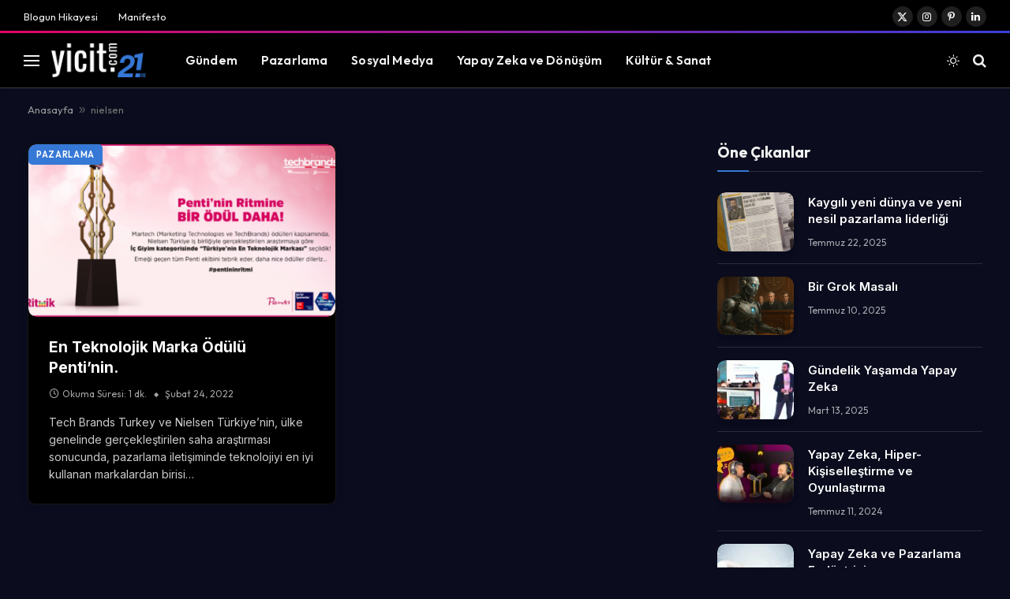

--- FILE ---
content_type: text/html; charset=UTF-8
request_url: https://yicit.com/tag/nielsen/
body_size: 15996
content:
<!DOCTYPE html>
<html lang="tr" prefix="og: https://ogp.me/ns#" class="s-dark site-s-dark">

<head>

	<meta charset="UTF-8" />
	<meta name="viewport" content="width=device-width, initial-scale=1" />
	
<!-- Rank Math&#039;a Göre Arama Motoru Optimizasyonu - https://rankmath.com/ -->
<title>nielsen arşivleri - yicit.com</title><link rel="preload" as="font" href="https://yicit.com/wp-content/themes/smart-mag/css/icons/fonts/ts-icons.woff2?v3.2" type="font/woff2" crossorigin="anonymous" />
<meta name="robots" content="index, follow, max-snippet:-1, max-video-preview:-1, max-image-preview:large"/>
<link rel="canonical" href="https://yicit.com/tag/nielsen/" />
<meta property="og:locale" content="tr_TR" />
<meta property="og:type" content="article" />
<meta property="og:title" content="nielsen arşivleri - yicit.com" />
<meta property="og:url" content="https://yicit.com/tag/nielsen/" />
<meta property="og:site_name" content="yicit.com" />
<meta name="twitter:card" content="summary_large_image" />
<meta name="twitter:title" content="nielsen arşivleri - yicit.com" />
<meta name="twitter:label1" content="Yazılar" />
<meta name="twitter:data1" content="1" />
<script type="application/ld+json" class="rank-math-schema">{"@context":"https://schema.org","@graph":[{"@type":"Person","@id":"https://yicit.com/#person","name":"Yi\u011fit Kalafato\u011flu","url":"https://yicit.com","image":{"@type":"ImageObject","@id":"https://yicit.com/#logo","url":"https://yicit.com/wp-content/uploads/2026/01/WhatsApp-Image-2026-01-16-at-10.38.49.webp","contentUrl":"https://yicit.com/wp-content/uploads/2026/01/WhatsApp-Image-2026-01-16-at-10.38.49.webp","caption":"yicit.com","inLanguage":"tr","width":"112","height":"112"}},{"@type":"WebSite","@id":"https://yicit.com/#website","url":"https://yicit.com","name":"yicit.com","alternateName":"Yi\u011fit Kalafato\u011flu","publisher":{"@id":"https://yicit.com/#person"},"inLanguage":"tr"},{"@type":"BreadcrumbList","@id":"https://yicit.com/tag/nielsen/#breadcrumb","itemListElement":[{"@type":"ListItem","position":"1","item":{"@id":"https://yicit.com","name":"Anasayfa"}},{"@type":"ListItem","position":"2","item":{"@id":"https://yicit.com/tag/nielsen/","name":"nielsen"}}]},{"@type":"CollectionPage","@id":"https://yicit.com/tag/nielsen/#webpage","url":"https://yicit.com/tag/nielsen/","name":"nielsen ar\u015fivleri - yicit.com","isPartOf":{"@id":"https://yicit.com/#website"},"inLanguage":"tr","breadcrumb":{"@id":"https://yicit.com/tag/nielsen/#breadcrumb"}}]}</script>
<!-- /Rank Math WordPress SEO eklentisi -->

<link rel='dns-prefetch' href='//fonts.googleapis.com' />
<link rel='dns-prefetch' href='//www.googletagmanager.com' />
<link rel="alternate" type="application/rss+xml" title="yicit.com &raquo; akışı" href="https://yicit.com/feed/" />
<link rel="alternate" type="application/rss+xml" title="yicit.com &raquo; yorum akışı" href="https://yicit.com/comments/feed/" />
<link rel="alternate" type="application/rss+xml" title="yicit.com &raquo; nielsen etiket akışı" href="https://yicit.com/tag/nielsen/feed/" />
<style id='wp-img-auto-sizes-contain-inline-css' type='text/css'>
img:is([sizes=auto i],[sizes^="auto," i]){contain-intrinsic-size:3000px 1500px}
/*# sourceURL=wp-img-auto-sizes-contain-inline-css */
</style>
<link rel='stylesheet' id='litespeed-cache-dummy-css' href='https://yicit.com/wp-content/plugins/litespeed-cache/assets/css/litespeed-dummy.css?ver=6.9' type='text/css' media='all' />
<style id='wp-emoji-styles-inline-css' type='text/css'>

	img.wp-smiley, img.emoji {
		display: inline !important;
		border: none !important;
		box-shadow: none !important;
		height: 1em !important;
		width: 1em !important;
		margin: 0 0.07em !important;
		vertical-align: -0.1em !important;
		background: none !important;
		padding: 0 !important;
	}
/*# sourceURL=wp-emoji-styles-inline-css */
</style>
<link rel='stylesheet' id='wp-block-library-css' href='https://yicit.com/wp-includes/css/dist/block-library/style.min.css?ver=6.9' type='text/css' media='all' />
<style id='global-styles-inline-css' type='text/css'>
:root{--wp--preset--aspect-ratio--square: 1;--wp--preset--aspect-ratio--4-3: 4/3;--wp--preset--aspect-ratio--3-4: 3/4;--wp--preset--aspect-ratio--3-2: 3/2;--wp--preset--aspect-ratio--2-3: 2/3;--wp--preset--aspect-ratio--16-9: 16/9;--wp--preset--aspect-ratio--9-16: 9/16;--wp--preset--color--black: #000000;--wp--preset--color--cyan-bluish-gray: #abb8c3;--wp--preset--color--white: #ffffff;--wp--preset--color--pale-pink: #f78da7;--wp--preset--color--vivid-red: #cf2e2e;--wp--preset--color--luminous-vivid-orange: #ff6900;--wp--preset--color--luminous-vivid-amber: #fcb900;--wp--preset--color--light-green-cyan: #7bdcb5;--wp--preset--color--vivid-green-cyan: #00d084;--wp--preset--color--pale-cyan-blue: #8ed1fc;--wp--preset--color--vivid-cyan-blue: #0693e3;--wp--preset--color--vivid-purple: #9b51e0;--wp--preset--gradient--vivid-cyan-blue-to-vivid-purple: linear-gradient(135deg,rgb(6,147,227) 0%,rgb(155,81,224) 100%);--wp--preset--gradient--light-green-cyan-to-vivid-green-cyan: linear-gradient(135deg,rgb(122,220,180) 0%,rgb(0,208,130) 100%);--wp--preset--gradient--luminous-vivid-amber-to-luminous-vivid-orange: linear-gradient(135deg,rgb(252,185,0) 0%,rgb(255,105,0) 100%);--wp--preset--gradient--luminous-vivid-orange-to-vivid-red: linear-gradient(135deg,rgb(255,105,0) 0%,rgb(207,46,46) 100%);--wp--preset--gradient--very-light-gray-to-cyan-bluish-gray: linear-gradient(135deg,rgb(238,238,238) 0%,rgb(169,184,195) 100%);--wp--preset--gradient--cool-to-warm-spectrum: linear-gradient(135deg,rgb(74,234,220) 0%,rgb(151,120,209) 20%,rgb(207,42,186) 40%,rgb(238,44,130) 60%,rgb(251,105,98) 80%,rgb(254,248,76) 100%);--wp--preset--gradient--blush-light-purple: linear-gradient(135deg,rgb(255,206,236) 0%,rgb(152,150,240) 100%);--wp--preset--gradient--blush-bordeaux: linear-gradient(135deg,rgb(254,205,165) 0%,rgb(254,45,45) 50%,rgb(107,0,62) 100%);--wp--preset--gradient--luminous-dusk: linear-gradient(135deg,rgb(255,203,112) 0%,rgb(199,81,192) 50%,rgb(65,88,208) 100%);--wp--preset--gradient--pale-ocean: linear-gradient(135deg,rgb(255,245,203) 0%,rgb(182,227,212) 50%,rgb(51,167,181) 100%);--wp--preset--gradient--electric-grass: linear-gradient(135deg,rgb(202,248,128) 0%,rgb(113,206,126) 100%);--wp--preset--gradient--midnight: linear-gradient(135deg,rgb(2,3,129) 0%,rgb(40,116,252) 100%);--wp--preset--font-size--small: 13px;--wp--preset--font-size--medium: 20px;--wp--preset--font-size--large: 36px;--wp--preset--font-size--x-large: 42px;--wp--preset--spacing--20: 0.44rem;--wp--preset--spacing--30: 0.67rem;--wp--preset--spacing--40: 1rem;--wp--preset--spacing--50: 1.5rem;--wp--preset--spacing--60: 2.25rem;--wp--preset--spacing--70: 3.38rem;--wp--preset--spacing--80: 5.06rem;--wp--preset--shadow--natural: 6px 6px 9px rgba(0, 0, 0, 0.2);--wp--preset--shadow--deep: 12px 12px 50px rgba(0, 0, 0, 0.4);--wp--preset--shadow--sharp: 6px 6px 0px rgba(0, 0, 0, 0.2);--wp--preset--shadow--outlined: 6px 6px 0px -3px rgb(255, 255, 255), 6px 6px rgb(0, 0, 0);--wp--preset--shadow--crisp: 6px 6px 0px rgb(0, 0, 0);}:where(.is-layout-flex){gap: 0.5em;}:where(.is-layout-grid){gap: 0.5em;}body .is-layout-flex{display: flex;}.is-layout-flex{flex-wrap: wrap;align-items: center;}.is-layout-flex > :is(*, div){margin: 0;}body .is-layout-grid{display: grid;}.is-layout-grid > :is(*, div){margin: 0;}:where(.wp-block-columns.is-layout-flex){gap: 2em;}:where(.wp-block-columns.is-layout-grid){gap: 2em;}:where(.wp-block-post-template.is-layout-flex){gap: 1.25em;}:where(.wp-block-post-template.is-layout-grid){gap: 1.25em;}.has-black-color{color: var(--wp--preset--color--black) !important;}.has-cyan-bluish-gray-color{color: var(--wp--preset--color--cyan-bluish-gray) !important;}.has-white-color{color: var(--wp--preset--color--white) !important;}.has-pale-pink-color{color: var(--wp--preset--color--pale-pink) !important;}.has-vivid-red-color{color: var(--wp--preset--color--vivid-red) !important;}.has-luminous-vivid-orange-color{color: var(--wp--preset--color--luminous-vivid-orange) !important;}.has-luminous-vivid-amber-color{color: var(--wp--preset--color--luminous-vivid-amber) !important;}.has-light-green-cyan-color{color: var(--wp--preset--color--light-green-cyan) !important;}.has-vivid-green-cyan-color{color: var(--wp--preset--color--vivid-green-cyan) !important;}.has-pale-cyan-blue-color{color: var(--wp--preset--color--pale-cyan-blue) !important;}.has-vivid-cyan-blue-color{color: var(--wp--preset--color--vivid-cyan-blue) !important;}.has-vivid-purple-color{color: var(--wp--preset--color--vivid-purple) !important;}.has-black-background-color{background-color: var(--wp--preset--color--black) !important;}.has-cyan-bluish-gray-background-color{background-color: var(--wp--preset--color--cyan-bluish-gray) !important;}.has-white-background-color{background-color: var(--wp--preset--color--white) !important;}.has-pale-pink-background-color{background-color: var(--wp--preset--color--pale-pink) !important;}.has-vivid-red-background-color{background-color: var(--wp--preset--color--vivid-red) !important;}.has-luminous-vivid-orange-background-color{background-color: var(--wp--preset--color--luminous-vivid-orange) !important;}.has-luminous-vivid-amber-background-color{background-color: var(--wp--preset--color--luminous-vivid-amber) !important;}.has-light-green-cyan-background-color{background-color: var(--wp--preset--color--light-green-cyan) !important;}.has-vivid-green-cyan-background-color{background-color: var(--wp--preset--color--vivid-green-cyan) !important;}.has-pale-cyan-blue-background-color{background-color: var(--wp--preset--color--pale-cyan-blue) !important;}.has-vivid-cyan-blue-background-color{background-color: var(--wp--preset--color--vivid-cyan-blue) !important;}.has-vivid-purple-background-color{background-color: var(--wp--preset--color--vivid-purple) !important;}.has-black-border-color{border-color: var(--wp--preset--color--black) !important;}.has-cyan-bluish-gray-border-color{border-color: var(--wp--preset--color--cyan-bluish-gray) !important;}.has-white-border-color{border-color: var(--wp--preset--color--white) !important;}.has-pale-pink-border-color{border-color: var(--wp--preset--color--pale-pink) !important;}.has-vivid-red-border-color{border-color: var(--wp--preset--color--vivid-red) !important;}.has-luminous-vivid-orange-border-color{border-color: var(--wp--preset--color--luminous-vivid-orange) !important;}.has-luminous-vivid-amber-border-color{border-color: var(--wp--preset--color--luminous-vivid-amber) !important;}.has-light-green-cyan-border-color{border-color: var(--wp--preset--color--light-green-cyan) !important;}.has-vivid-green-cyan-border-color{border-color: var(--wp--preset--color--vivid-green-cyan) !important;}.has-pale-cyan-blue-border-color{border-color: var(--wp--preset--color--pale-cyan-blue) !important;}.has-vivid-cyan-blue-border-color{border-color: var(--wp--preset--color--vivid-cyan-blue) !important;}.has-vivid-purple-border-color{border-color: var(--wp--preset--color--vivid-purple) !important;}.has-vivid-cyan-blue-to-vivid-purple-gradient-background{background: var(--wp--preset--gradient--vivid-cyan-blue-to-vivid-purple) !important;}.has-light-green-cyan-to-vivid-green-cyan-gradient-background{background: var(--wp--preset--gradient--light-green-cyan-to-vivid-green-cyan) !important;}.has-luminous-vivid-amber-to-luminous-vivid-orange-gradient-background{background: var(--wp--preset--gradient--luminous-vivid-amber-to-luminous-vivid-orange) !important;}.has-luminous-vivid-orange-to-vivid-red-gradient-background{background: var(--wp--preset--gradient--luminous-vivid-orange-to-vivid-red) !important;}.has-very-light-gray-to-cyan-bluish-gray-gradient-background{background: var(--wp--preset--gradient--very-light-gray-to-cyan-bluish-gray) !important;}.has-cool-to-warm-spectrum-gradient-background{background: var(--wp--preset--gradient--cool-to-warm-spectrum) !important;}.has-blush-light-purple-gradient-background{background: var(--wp--preset--gradient--blush-light-purple) !important;}.has-blush-bordeaux-gradient-background{background: var(--wp--preset--gradient--blush-bordeaux) !important;}.has-luminous-dusk-gradient-background{background: var(--wp--preset--gradient--luminous-dusk) !important;}.has-pale-ocean-gradient-background{background: var(--wp--preset--gradient--pale-ocean) !important;}.has-electric-grass-gradient-background{background: var(--wp--preset--gradient--electric-grass) !important;}.has-midnight-gradient-background{background: var(--wp--preset--gradient--midnight) !important;}.has-small-font-size{font-size: var(--wp--preset--font-size--small) !important;}.has-medium-font-size{font-size: var(--wp--preset--font-size--medium) !important;}.has-large-font-size{font-size: var(--wp--preset--font-size--large) !important;}.has-x-large-font-size{font-size: var(--wp--preset--font-size--x-large) !important;}
/*# sourceURL=global-styles-inline-css */
</style>

<style id='classic-theme-styles-inline-css' type='text/css'>
/*! This file is auto-generated */
.wp-block-button__link{color:#fff;background-color:#32373c;border-radius:9999px;box-shadow:none;text-decoration:none;padding:calc(.667em + 2px) calc(1.333em + 2px);font-size:1.125em}.wp-block-file__button{background:#32373c;color:#fff;text-decoration:none}
/*# sourceURL=/wp-includes/css/classic-themes.min.css */
</style>
<link rel='stylesheet' id='smartmag-core-css' href='https://yicit.com/wp-content/themes/smart-mag/style.css?ver=10.2.1' type='text/css' media='all' />
<style id='smartmag-core-inline-css' type='text/css'>
:root { --c-main: #3578d6;
--c-main-rgb: 53,120,214;
--text-font: "Inter", system-ui, -apple-system, "Segoe UI", Arial, sans-serif;
--body-font: "Inter", system-ui, -apple-system, "Segoe UI", Arial, sans-serif;
--ui-font: "Outfit", system-ui, -apple-system, "Segoe UI", Arial, sans-serif;
--title-font: "Outfit", system-ui, -apple-system, "Segoe UI", Arial, sans-serif;
--h-font: "Outfit", system-ui, -apple-system, "Segoe UI", Arial, sans-serif;
--title-font: var(--ui-font);
--h-font: var(--ui-font);
--text-h-font: var(--h-font);
--title-font: "Inter", system-ui, -apple-system, "Segoe UI", Arial, sans-serif;
--title-size-xs: 15px;
--title-size-m: 19px;
--main-width: 1240px;
--p-title-space: 11px;
--c-excerpts: #474747;
--excerpt-size: 14px; }
.s-dark, .site-s-dark { --c-main: #3578d6; --c-main-rgb: 53,120,214; }
.s-dark body { background-color: #0b0d1e; }
.post-title { --c-headings: #0a0101; }
.s-dark .post-title { --c-headings: #ffffff; }
.post-title:not(._) { line-height: 1.4; }
:root { --wrap-padding: 35px; }
:root { --sidebar-width: 336px; }
.ts-row, .has-el-gap { --sidebar-c-width: calc(var(--sidebar-width) + var(--grid-gutter-h) + var(--sidebar-c-pad)); }
.smart-head-main { --c-shadow: rgba(0,0,0,0.02); }
.smart-head-main .smart-head-top { --head-h: 42px; border-image: linear-gradient(90deg, #e40666 0%, #3c3fde 100%); border-image-slice: 1; border-image-width: 3px 0 0 0; border-width: 3px 0; border-image-width: 0 0 3px 0; }
.smart-head-main .smart-head-mid { --head-h: 70px; border-bottom-width: 1px; border-bottom-color: #efefef; }
.s-dark .smart-head-main .smart-head-mid,
.smart-head-main .s-dark.smart-head-mid { border-bottom-color: #3f3f3f; }
.navigation-main .menu > li > a { font-size: 15.4px; letter-spacing: 0.01em; }
.navigation-main { --nav-items-space: 15px; }
.s-light .navigation { --c-nav-blip: var(--c-main); }
.smart-head-mobile .smart-head-mid { border-image: linear-gradient(90deg, #e40666 0%, #3c3fde 100%); border-image-slice: 1; border-image-width: 3px 0 0 0; border-width: 3px 0; }
.navigation-small { margin-left: calc(-1 * var(--nav-items-space)); }
.s-dark .navigation-small { --c-nav-hov: rgba(255,255,255,0.76); }
.s-dark .smart-head-main .spc-social,
.smart-head-main .s-dark .spc-social { --c-spc-social: #ffffff; --c-spc-social-hov: rgba(255,255,255,0.92); }
.smart-head-main .spc-social { --spc-social-fs: 13px; --spc-social-size: 26px; --spc-social-space: 5px; }
.s-dark .smart-head-main .search-icon:hover,
.smart-head-main .s-dark .search-icon:hover { color: #bcbcbc; }
.smart-head-main { --search-icon-size: 18px; }
.s-dark .smart-head-main .offcanvas-toggle:hover,
.smart-head-main .s-dark .offcanvas-toggle:hover { --c-hamburger: #bcbcbc; }
.smart-head .ts-button1 { font-size: 12px; border-radius: 6px; height: 34px; line-height: 34px; padding-left: 14px; padding-right: 14px; }
.post-meta .text-in, .post-meta .post-cat > a { font-size: 11px; }
.post-meta .post-cat > a { font-weight: 600; }
.post-meta { --p-meta-sep: "\25c6"; --p-meta-sep-pad: 7px; }
.post-meta .meta-item:before { transform: scale(.65); }
.l-post { --media-radius: 10px; }
.cat-labels .category { font-weight: 600; letter-spacing: 0.06em; border-radius: 5px; padding-top: 2px; padding-bottom: 2px; padding-left: 10px; padding-right: 10px; }
.block-head-c .heading { font-size: 19px; text-transform: initial; }
.block-head-e3 .heading { font-size: 22px; }
.load-button { padding-top: 13px; padding-bottom: 13px; padding-left: 13px; padding-right: 13px; border-radius: 20px; }
.loop-grid-base .media { margin-bottom: 20px; }
.loop-grid .l-post { border-radius: 10px; overflow: hidden; }
.has-nums .l-post { --num-font: "Outfit", system-ui, -apple-system, "Segoe UI", Arial, sans-serif; }
.has-nums-a .l-post .post-title:before,
.has-nums-b .l-post .content:before { font-weight: 500; }
.has-nums-c .l-post .post-title:before,
.has-nums-c .l-post .content:before { font-size: 18px; }
.loop-list-card .l-post { border-radius: 10px; overflow: hidden; }
.loop-small .ratio-is-custom { padding-bottom: calc(100% / 1.3); }
.loop-small .media { width: 30%; max-width: 50%; }
.loop-small .media:not(i) { max-width: 97px; }
.single-featured .featured, .the-post-header .featured { border-radius: 10px; --media-radius: 10px; overflow: hidden; }
.post-meta-single .meta-item, .post-meta-single .text-in { font-size: 13px; }
.the-post-header .post-meta .post-title { font-family: var(--body-font); font-weight: 800; line-height: 1.3; letter-spacing: -0.01em; }
.entry-content { letter-spacing: -0.005em; }
.site-s-light .entry-content { color: #0a0a0a; }
:where(.entry-content) a { text-decoration: underline; text-underline-offset: 4px; text-decoration-thickness: 2px; }
.review-box .overall { border-radius: 8px; }
.review-box .rating-bar, .review-box .bar { height: 18px; border-radius: 8px; }
.review-box .label { font-size: 15px; }
.s-head-large .sub-title { font-size: 19px; }
.s-post-large .post-content-wrap { display: grid; grid-template-columns: minmax(0, 1fr); }
.s-post-large .entry-content { max-width: min(100%, calc(750px + var(--p-spacious-pad)*2)); justify-self: center; }
.category .feat-grid { --grid-gap: 10px; }
.spc-newsletter { --box-roundness: 10px; }
@media (min-width: 1200px) { .breadcrumbs { font-size: 13px; }
.nav-hov-b .menu > li > a:before { width: calc(100% - (var(--nav-items-space, 15px)*2)); left: var(--nav-items-space); }
.post-content h2 { font-size: 27px; }
.post-content h3 { font-size: 23px; } }
@media (min-width: 941px) and (max-width: 1200px) { :root { --sidebar-width: 300px; }
.ts-row, .has-el-gap { --sidebar-c-width: calc(var(--sidebar-width) + var(--grid-gutter-h) + var(--sidebar-c-pad)); }
.navigation-main .menu > li > a { font-size: calc(10px + (15.4px - 10px) * .7); } }
@media (min-width: 768px) and (max-width: 940px) { .ts-contain, .main { padding-left: 35px; padding-right: 35px; }
.layout-boxed-inner { --wrap-padding: 35px; }
:root { --wrap-padding: 35px; } }
@media (max-width: 767px) { .ts-contain, .main { padding-left: 25px; padding-right: 25px; }
.layout-boxed-inner { --wrap-padding: 25px; }
:root { --wrap-padding: 25px; }
.block-head-e3 .heading { font-size: 18px; } }
@media (min-width: 940px) and (max-width: 1300px) { :root { --wrap-padding: min(35px, 5vw); } }


/*# sourceURL=smartmag-core-inline-css */
</style>
<link rel='stylesheet' id='smartmag-magnific-popup-css' href='https://yicit.com/wp-content/themes/smart-mag/css/lightbox.css?ver=10.2.1' type='text/css' media='all' />
<link rel='stylesheet' id='smartmag-icons-css' href='https://yicit.com/wp-content/themes/smart-mag/css/icons/icons.css?ver=10.2.1' type='text/css' media='all' />
<link rel='stylesheet' id='smartmag-gfonts-custom-css' href='https://fonts.googleapis.com/css?family=Inter%3A400%2C500%2C600%2C700%2C800%7COutfit%3A400%2C500%2C600%2C700&#038;display=swap' type='text/css' media='all' />
<script type="text/javascript" id="smartmag-lazy-inline-js-after">
/* <![CDATA[ */
/**
 * @copyright ThemeSphere
 * @preserve
 */
var BunyadLazy={};BunyadLazy.load=function(){function a(e,n){var t={};e.dataset.bgset&&e.dataset.sizes?(t.sizes=e.dataset.sizes,t.srcset=e.dataset.bgset):t.src=e.dataset.bgsrc,function(t){var a=t.dataset.ratio;if(0<a){const e=t.parentElement;if(e.classList.contains("media-ratio")){const n=e.style;n.getPropertyValue("--a-ratio")||(n.paddingBottom=100/a+"%")}}}(e);var a,o=document.createElement("img");for(a in o.onload=function(){var t="url('"+(o.currentSrc||o.src)+"')",a=e.style;a.backgroundImage!==t&&requestAnimationFrame(()=>{a.backgroundImage=t,n&&n()}),o.onload=null,o.onerror=null,o=null},o.onerror=o.onload,t)o.setAttribute(a,t[a]);o&&o.complete&&0<o.naturalWidth&&o.onload&&o.onload()}function e(t){t.dataset.loaded||a(t,()=>{document.dispatchEvent(new Event("lazyloaded")),t.dataset.loaded=1})}function n(t){"complete"===document.readyState?t():window.addEventListener("load",t)}return{initEarly:function(){var t,a=()=>{document.querySelectorAll(".img.bg-cover:not(.lazyload)").forEach(e)};"complete"!==document.readyState?(t=setInterval(a,150),n(()=>{a(),clearInterval(t)})):a()},callOnLoad:n,initBgImages:function(t){t&&n(()=>{document.querySelectorAll(".img.bg-cover").forEach(e)})},bgLoad:a}}(),BunyadLazy.load.initEarly();
//# sourceURL=smartmag-lazy-inline-js-after
/* ]]> */
</script>
<script type="text/javascript" src="https://yicit.com/wp-content/plugins/sphere-post-views/assets/js/post-views.js?ver=1.0.1" id="sphere-post-views-js"></script>
<script type="text/javascript" id="sphere-post-views-js-after">
/* <![CDATA[ */
var Sphere_PostViews = {"ajaxUrl":"https:\/\/yicit.com\/wp-admin\/admin-ajax.php?sphere_post_views=1","sampling":0,"samplingRate":10,"repeatCountDelay":0,"postID":false,"token":"fc2aae17ee"}
//# sourceURL=sphere-post-views-js-after
/* ]]> */
</script>
<script type="text/javascript" src="https://yicit.com/wp-includes/js/jquery/jquery.min.js?ver=3.7.1" id="jquery-core-js"></script>
<script type="text/javascript" src="https://yicit.com/wp-includes/js/jquery/jquery-migrate.min.js?ver=3.4.1" id="jquery-migrate-js"></script>
<link rel="https://api.w.org/" href="https://yicit.com/wp-json/" /><link rel="alternate" title="JSON" type="application/json" href="https://yicit.com/wp-json/wp/v2/tags/196" /><link rel="EditURI" type="application/rsd+xml" title="RSD" href="https://yicit.com/xmlrpc.php?rsd" />
<meta name="generator" content="WordPress 6.9" />
<meta name="generator" content="Site Kit by Google 1.158.0" />		<script type="text/javascript">
				(function(c,l,a,r,i,t,y){
					c[a]=c[a]||function(){(c[a].q=c[a].q||[]).push(arguments)};t=l.createElement(r);t.async=1;
					t.src="https://www.clarity.ms/tag/"+i+"?ref=wordpress";y=l.getElementsByTagName(r)[0];y.parentNode.insertBefore(t,y);
				})(window, document, "clarity", "script", "v3xrd7610n");
		</script>
		<script async src="https://www.googletagmanager.com/gtag/js?id=G-3B61TP0YC8"></script>
<script>
  window.dataLayer = window.dataLayer || [];
  function gtag(){dataLayer.push(arguments);}
  gtag('js', new Date());

  // LİNKLERE PARAMETRE EKLENMESİNİ ENGELLEYEN SATIR BURASIDIR
  gtag('config', 'G-3B61TP0YC8', { 'linker': false });

</script>
		<script>
		var BunyadSchemeKey = 'bunyad-scheme';
		(() => {
			const d = document.documentElement;
			const c = d.classList;
			var scheme = localStorage.getItem(BunyadSchemeKey);
			
			if (scheme) {
				d.dataset.origClass = c;
				scheme === 'dark' ? c.remove('s-light', 'site-s-light') : c.remove('s-dark', 'site-s-dark');
				c.add('site-s-' + scheme, 's-' + scheme);
			}
		})();
		</script>
		<meta name="generator" content="Elementor 3.30.3; features: e_font_icon_svg, additional_custom_breakpoints, e_element_cache; settings: css_print_method-external, google_font-enabled, font_display-swap">
			<style>
				.e-con.e-parent:nth-of-type(n+4):not(.e-lazyloaded):not(.e-no-lazyload),
				.e-con.e-parent:nth-of-type(n+4):not(.e-lazyloaded):not(.e-no-lazyload) * {
					background-image: none !important;
				}
				@media screen and (max-height: 1024px) {
					.e-con.e-parent:nth-of-type(n+3):not(.e-lazyloaded):not(.e-no-lazyload),
					.e-con.e-parent:nth-of-type(n+3):not(.e-lazyloaded):not(.e-no-lazyload) * {
						background-image: none !important;
					}
				}
				@media screen and (max-height: 640px) {
					.e-con.e-parent:nth-of-type(n+2):not(.e-lazyloaded):not(.e-no-lazyload),
					.e-con.e-parent:nth-of-type(n+2):not(.e-lazyloaded):not(.e-no-lazyload) * {
						background-image: none !important;
					}
				}
			</style>
			<link rel="icon" href="https://yicit.com/wp-content/uploads/2025/07/cropped-yicit.com-icon-32x32.png" sizes="32x32" />
<link rel="icon" href="https://yicit.com/wp-content/uploads/2025/07/cropped-yicit.com-icon-192x192.png" sizes="192x192" />
<link rel="apple-touch-icon" href="https://yicit.com/wp-content/uploads/2025/07/cropped-yicit.com-icon-180x180.png" />
<meta name="msapplication-TileImage" content="https://yicit.com/wp-content/uploads/2025/07/cropped-yicit.com-icon-270x270.png" />
		<style type="text/css" id="wp-custom-css">
			.footer-bold.s-dark {
	border-top: 5px solid;
	border-image: linear-gradient(135deg,var(--c-main),#000);
	border-image-slice: 1;
}

.smart-head .logo-image {
	width: 120px;
	height: auto;
}

.smart-head .ts-button1 {
	display: none;
}		</style>
		

</head>

<body class="archive tag tag-nielsen tag-196 wp-theme-smart-mag right-sidebar has-lb has-lb-sm ts-img-hov-fade layout-normal elementor-default elementor-kit-5">



<div class="main-wrap">

	
<div class="off-canvas-backdrop"></div>
<div class="mobile-menu-container off-canvas s-dark hide-menu-lg" id="off-canvas">

	<div class="off-canvas-head">
		<a href="#" class="close">
			<span class="visuallyhidden">Close Menu</span>
			<i class="tsi tsi-times"></i>
		</a>

		<div class="ts-logo">
			<img fetchpriority="high" class="logo-mobile logo-image logo-image-dark" src="https://yicit.com/wp-content/uploads/2025/07/yicit.com-w.png" width="1024" height="360" alt="yicit.com"/><img class="logo-mobile logo-image" src="https://yicit.com/wp-content/uploads/2025/07/yicit.com-d.png" width="1024" height="360" alt="yicit.com"/>		</div>
	</div>

	<div class="off-canvas-content">

		
			<ul id="menu-mobile-menu" class="mobile-menu"><li id="menu-item-11678" class="menu-item menu-item-type-post_type menu-item-object-page menu-item-home menu-item-11678"><a href="https://yicit.com/">Anasayfa</a></li>
<li id="menu-item-11671" class="menu-item menu-item-type-taxonomy menu-item-object-category menu-item-11671"><a href="https://yicit.com/category/gundem/">Gündem</a></li>
<li id="menu-item-11672" class="menu-item menu-item-type-taxonomy menu-item-object-category menu-item-11672"><a href="https://yicit.com/category/pazarlama/">Pazarlama</a></li>
<li id="menu-item-11673" class="menu-item menu-item-type-taxonomy menu-item-object-category menu-item-11673"><a href="https://yicit.com/category/sosyal-aglar/">Sosyal Medya</a></li>
<li id="menu-item-11674" class="menu-item menu-item-type-taxonomy menu-item-object-category menu-item-11674"><a href="https://yicit.com/category/yapay-zeka-ve-donusum/">Yapay Zeka ve Dönüşüm</a></li>
<li id="menu-item-11675" class="menu-item menu-item-type-taxonomy menu-item-object-category menu-item-11675"><a href="https://yicit.com/category/kultur-sanat/">Kültür &amp; Sanat</a></li>
<li id="menu-item-11676" class="menu-item menu-item-type-post_type menu-item-object-page menu-item-11676"><a href="https://yicit.com/manifesto/">Manifesto</a></li>
<li id="menu-item-11677" class="menu-item menu-item-type-post_type menu-item-object-page menu-item-11677"><a href="https://yicit.com/blogun-hikayesi/">Blogun Hikayesi</a></li>
</ul>
		
					<div class="off-canvas-widgets">
				
		<div id="smartmag-block-newsletter-2" class="widget ts-block-widget smartmag-widget-newsletter">		
		<div class="block">
			<div class="block-newsletter ">
	<div class="spc-newsletter spc-newsletter-b spc-newsletter-center spc-newsletter-sm">

		<div class="bg-wrap"></div>

		
		<div class="inner">

			
			
			<h3 class="heading">
				Abone Ol			</h3>

							<div class="base-text message">
					<p>Son Yaratıcı Haberleri Alın </p>
</div>
			
							<form method="post" action="https://yicit.us6.list-manage.com/subscribe?u=fb941411d41ab64e50909d789&#038;id=a6c98a51e4" class="form fields-style fields-full" target="_blank">
					<div class="main-fields">
						<p class="field-email">
							<input type="email" name="EMAIL" placeholder="Email adresiniz..." required />
						</p>
						
						<p class="field-submit">
							<input type="submit" value="Abone Ol" />
						</p>
					</div>

											<p class="disclaimer">
							<label>
																	<input type="checkbox" name="privacy" required />
								
								Kaydolduğunuzda, şartlarımızı ve Gizlilik Politikası sözleşmemizi kabul etmiş olursunuz.							</label>
						</p>
									</form>
			
			
		</div>
	</div>
</div>		</div>

		</div>
		<div id="smartmag-block-posts-small-3" class="widget ts-block-widget smartmag-widget-posts-small">		
		<div class="block">
					<section class="block-wrap block-posts-small block-sc mb-none has-media-shadows" data-id="1">

			<div class="widget-title block-head block-head-ac block-head-b"><h5 class="heading">Neler Popüler?</h5></div>	
			<div class="block-content">
				
	<div class="loop loop-small loop-small-a loop-sep loop-small-sep grid grid-1 md:grid-1 sm:grid-1 xs:grid-1">

					
<article class="l-post small-post small-a-post m-pos-left">

	
			<div class="media">

		
			<a href="https://yicit.com/2025/11/27/orta-dunya-kariyerim/" class="image-link media-ratio ratio-is-custom" title="Orta Dünya Kariyerim"><span data-bgsrc="https://yicit.com/wp-content/uploads/2025/11/Gemini_Professional_Yigit_Kalafatoglu-300x164.webp" class="img bg-cover wp-post-image attachment-medium size-medium lazyload" data-bgset="https://yicit.com/wp-content/uploads/2025/11/Gemini_Professional_Yigit_Kalafatoglu-300x164.webp 300w, https://yicit.com/wp-content/uploads/2025/11/Gemini_Professional_Yigit_Kalafatoglu-1024x559.webp 1024w, https://yicit.com/wp-content/uploads/2025/11/Gemini_Professional_Yigit_Kalafatoglu-768x419.webp 768w, https://yicit.com/wp-content/uploads/2025/11/Gemini_Professional_Yigit_Kalafatoglu-1536x838.webp 1536w, https://yicit.com/wp-content/uploads/2025/11/Gemini_Professional_Yigit_Kalafatoglu-2048x1117.webp 2048w, https://yicit.com/wp-content/uploads/2025/11/Gemini_Professional_Yigit_Kalafatoglu-150x82.webp 150w, https://yicit.com/wp-content/uploads/2025/11/Gemini_Professional_Yigit_Kalafatoglu-450x245.webp 450w, https://yicit.com/wp-content/uploads/2025/11/Gemini_Professional_Yigit_Kalafatoglu-1200x655.webp 1200w" data-sizes="(max-width: 122px) 100vw, 122px"></span></a>			
			
			
			
		
		</div>
	

	
		<div class="content">

			<div class="post-meta post-meta-a post-meta-left has-below"><h4 class="is-title post-title"><a href="https://yicit.com/2025/11/27/orta-dunya-kariyerim/">Orta Dünya Kariyerim</a></h4><div class="post-meta-items meta-below"><span class="meta-item date"><span class="date-link"><time class="post-date" datetime="2025-11-27T18:08:51+00:00">Kasım 27, 2025</time></span></span></div></div>			
			
			
		</div>

	
</article>	
					
<article class="l-post small-post small-a-post m-pos-left">

	
			<div class="media">

		
			<a href="https://yicit.com/2025/11/20/yapay-zeka-ve-bize-anlatilmayanlar/" class="image-link media-ratio ratio-is-custom" title="Yapay Zeka ve Bize Anlatılmayanlar"><span data-bgsrc="https://yicit.com/wp-content/uploads/2025/11/YK-Thumb-01-300x169.jpg" class="img bg-cover wp-post-image attachment-medium size-medium lazyload" data-bgset="https://yicit.com/wp-content/uploads/2025/11/YK-Thumb-01-300x169.jpg 300w, https://yicit.com/wp-content/uploads/2025/11/YK-Thumb-01-1024x576.jpg 1024w, https://yicit.com/wp-content/uploads/2025/11/YK-Thumb-01-768x432.jpg 768w, https://yicit.com/wp-content/uploads/2025/11/YK-Thumb-01-1536x864.jpg 1536w, https://yicit.com/wp-content/uploads/2025/11/YK-Thumb-01-2048x1152.jpg 2048w, https://yicit.com/wp-content/uploads/2025/11/YK-Thumb-01-150x84.jpg 150w, https://yicit.com/wp-content/uploads/2025/11/YK-Thumb-01-450x253.jpg 450w, https://yicit.com/wp-content/uploads/2025/11/YK-Thumb-01-1200x675.jpg 1200w" data-sizes="(max-width: 122px) 100vw, 122px"></span></a>			
			
			
			
		
		</div>
	

	
		<div class="content">

			<div class="post-meta post-meta-a post-meta-left has-below"><h4 class="is-title post-title"><a href="https://yicit.com/2025/11/20/yapay-zeka-ve-bize-anlatilmayanlar/">Yapay Zeka ve Bize Anlatılmayanlar</a></h4><div class="post-meta-items meta-below"><span class="meta-item date"><span class="date-link"><time class="post-date" datetime="2025-11-20T10:58:22+00:00">Kasım 20, 2025</time></span></span></div></div>			
			
			
		</div>

	
</article>	
					
<article class="l-post small-post small-a-post m-pos-left">

	
			<div class="media">

		
			<a href="https://yicit.com/2025/11/19/yeni-gercekligin-esiginde-markalarin-anlam-arayisi/" class="image-link media-ratio ratio-is-custom" title="Yeni Gerçekliğin Eşiğinde: Markaların Anlam Arayışı."><span data-bgsrc="https://yicit.com/wp-content/uploads/2025/11/Mediacat-Kasim-Yigit-Kalafatoglu-300x241.png" class="img bg-cover wp-post-image attachment-medium size-medium lazyload" data-bgset="https://yicit.com/wp-content/uploads/2025/11/Mediacat-Kasim-Yigit-Kalafatoglu-300x241.png 300w, https://yicit.com/wp-content/uploads/2025/11/Mediacat-Kasim-Yigit-Kalafatoglu-1024x822.png 1024w, https://yicit.com/wp-content/uploads/2025/11/Mediacat-Kasim-Yigit-Kalafatoglu-768x616.png 768w, https://yicit.com/wp-content/uploads/2025/11/Mediacat-Kasim-Yigit-Kalafatoglu-150x120.png 150w, https://yicit.com/wp-content/uploads/2025/11/Mediacat-Kasim-Yigit-Kalafatoglu-450x361.png 450w, https://yicit.com/wp-content/uploads/2025/11/Mediacat-Kasim-Yigit-Kalafatoglu.png 1062w" data-sizes="(max-width: 122px) 100vw, 122px"></span></a>			
			
			
			
		
		</div>
	

	
		<div class="content">

			<div class="post-meta post-meta-a post-meta-left has-below"><h4 class="is-title post-title"><a href="https://yicit.com/2025/11/19/yeni-gercekligin-esiginde-markalarin-anlam-arayisi/">Yeni Gerçekliğin Eşiğinde: Markaların Anlam Arayışı.</a></h4><div class="post-meta-items meta-below"><span class="meta-item date"><span class="date-link"><time class="post-date" datetime="2025-11-19T11:33:51+00:00">Kasım 19, 2025</time></span></span></div></div>			
			
			
		</div>

	
</article>	
		
	</div>

					</div>

		</section>
				</div>

		</div>			</div>
		
		
		<div class="spc-social-block spc-social spc-social-b smart-head-social">
		
			
				<a href="https://x.com/yicit/" class="link service s-twitter" target="_blank" rel="nofollow noopener">
					<i class="icon tsi tsi-twitter"></i>					<span class="visuallyhidden">X (Twitter)</span>
				</a>
									
			
				<a href="https://www.instagram.com/yicit/" class="link service s-instagram" target="_blank" rel="nofollow noopener">
					<i class="icon tsi tsi-instagram"></i>					<span class="visuallyhidden">Instagram</span>
				</a>
									
			
				<a href="https://tr.pinterest.com/yicit/" class="link service s-pinterest" target="_blank" rel="nofollow noopener">
					<i class="icon tsi tsi-pinterest-p"></i>					<span class="visuallyhidden">Pinterest</span>
				</a>
									
			
				<a href="https://www.linkedin.com/in/yicit/" class="link service s-linkedin" target="_blank" rel="nofollow noopener">
					<i class="icon tsi tsi-linkedin"></i>					<span class="visuallyhidden">LinkedIn</span>
				</a>
									
			
		</div>

		
	</div>

</div>
<div class="smart-head smart-head-a smart-head-main" id="smart-head" data-sticky="auto" data-sticky-type="smart" data-sticky-full>
	
	<div class="smart-head-row smart-head-top s-dark smart-head-row-full">

		<div class="inner wrap">

							
				<div class="items items-left ">
					<div class="nav-wrap">
		<nav class="navigation navigation-small nav-hov-a">
			<ul id="menu-top-links" class="menu"><li id="menu-item-11418" class="menu-item menu-item-type-post_type menu-item-object-page menu-item-11418"><a href="https://yicit.com/blogun-hikayesi/">Blogun Hikayesi</a></li>
<li id="menu-item-11419" class="menu-item menu-item-type-post_type menu-item-object-page menu-item-11419"><a href="https://yicit.com/manifesto/">Manifesto</a></li>
</ul>		</nav>
	</div>
				</div>

							
				<div class="items items-center empty">
								</div>

							
				<div class="items items-right ">
				
		<div class="spc-social-block spc-social spc-social-b smart-head-social">
		
			
				<a href="https://x.com/yicit/" class="link service s-twitter" target="_blank" rel="nofollow noopener">
					<i class="icon tsi tsi-twitter"></i>					<span class="visuallyhidden">X (Twitter)</span>
				</a>
									
			
				<a href="https://www.instagram.com/yicit/" class="link service s-instagram" target="_blank" rel="nofollow noopener">
					<i class="icon tsi tsi-instagram"></i>					<span class="visuallyhidden">Instagram</span>
				</a>
									
			
				<a href="https://tr.pinterest.com/yicit/" class="link service s-pinterest" target="_blank" rel="nofollow noopener">
					<i class="icon tsi tsi-pinterest-p"></i>					<span class="visuallyhidden">Pinterest</span>
				</a>
									
			
				<a href="https://www.linkedin.com/in/yicit/" class="link service s-linkedin" target="_blank" rel="nofollow noopener">
					<i class="icon tsi tsi-linkedin"></i>					<span class="visuallyhidden">LinkedIn</span>
				</a>
									
			
		</div>

						</div>

						
		</div>
	</div>

	
	<div class="smart-head-row smart-head-mid is-light smart-head-row-full">

		<div class="inner wrap">

							
				<div class="items items-left ">
				
<button class="offcanvas-toggle has-icon" type="button" aria-label="Menu">
	<span class="hamburger-icon hamburger-icon-b">
		<span class="inner"></span>
	</span>
</button>	<a href="https://yicit.com/" title="yicit.com" rel="home" class="logo-link ts-logo logo-is-image">
		<span>
			
				
					<img src="https://yicit.com/wp-content/uploads/2025/07/yicit.com-w.png" class="logo-image logo-image-dark" alt="yicit.com" width="2048" height="720"/><img loading="lazy" src="https://yicit.com/wp-content/uploads/2025/07/yicit.com-d.png" class="logo-image" alt="yicit.com" width="2048" height="720"/>
									 
					</span>
	</a>	<div class="nav-wrap">
		<nav class="navigation navigation-main nav-hov-b">
			<ul id="menu-main-menu" class="menu"><li id="menu-item-9501" class="menu-item menu-item-type-taxonomy menu-item-object-category menu-cat-29 menu-item-9501"><a href="https://yicit.com/category/gundem/">Gündem</a></li>
<li id="menu-item-9499" class="menu-item menu-item-type-taxonomy menu-item-object-category menu-cat-30 menu-item-9499"><a href="https://yicit.com/category/pazarlama/">Pazarlama</a></li>
<li id="menu-item-9500" class="menu-item menu-item-type-taxonomy menu-item-object-category menu-cat-31 menu-item-9500"><a href="https://yicit.com/category/sosyal-aglar/">Sosyal Medya</a></li>
<li id="menu-item-9502" class="menu-item menu-item-type-taxonomy menu-item-object-category menu-cat-39 menu-item-9502"><a href="https://yicit.com/category/yapay-zeka-ve-donusum/">Yapay Zeka ve Dönüşüm</a></li>
<li id="menu-item-9503" class="menu-item menu-item-type-taxonomy menu-item-object-category menu-cat-28 menu-item-9503"><a href="https://yicit.com/category/kultur-sanat/">Kültür &amp; Sanat</a></li>
</ul>		</nav>
	</div>
				</div>

							
				<div class="items items-center empty">
								</div>

							
				<div class="items items-right ">
				
	<a href="#" class="ts-button ts-button-a ts-button1">
		Subscribe	</a>

<div class="scheme-switcher has-icon-only">
	<a href="#" class="toggle is-icon toggle-dark" title="Switch to Dark Design - easier on eyes.">
		<i class="icon tsi tsi-moon"></i>
	</a>
	<a href="#" class="toggle is-icon toggle-light" title="Switch to Light Design.">
		<i class="icon tsi tsi-bright"></i>
	</a>
</div>

	<a href="#" class="search-icon has-icon-only is-icon" title="Ara">
		<i class="tsi tsi-search"></i>
	</a>

				</div>

						
		</div>
	</div>

	</div>
<div class="smart-head smart-head-a smart-head-mobile" id="smart-head-mobile" data-sticky="mid" data-sticky-type="smart" data-sticky-full>
	
	<div class="smart-head-row smart-head-mid smart-head-row-3 s-dark smart-head-row-full">

		<div class="inner wrap">

							
				<div class="items items-left ">
				
<button class="offcanvas-toggle has-icon" type="button" aria-label="Menu">
	<span class="hamburger-icon hamburger-icon-a">
		<span class="inner"></span>
	</span>
</button>				</div>

							
				<div class="items items-center ">
					<a href="https://yicit.com/" title="yicit.com" rel="home" class="logo-link ts-logo logo-is-image">
		<span>
			
									<img fetchpriority="high" class="logo-mobile logo-image logo-image-dark" src="https://yicit.com/wp-content/uploads/2025/07/yicit.com-w.png" width="1024" height="360" alt="yicit.com"/><img class="logo-mobile logo-image" src="https://yicit.com/wp-content/uploads/2025/07/yicit.com-d.png" width="1024" height="360" alt="yicit.com"/>									 
					</span>
	</a>				</div>

							
				<div class="items items-right ">
				

	<a href="#" class="search-icon has-icon-only is-icon" title="Ara">
		<i class="tsi tsi-search"></i>
	</a>

				</div>

						
		</div>
	</div>

	</div>
<nav class="breadcrumbs is-full-width breadcrumbs-a" id="breadcrumb"><div class="inner ts-contain "><a href="https://yicit.com">Anasayfa</a><span class="separator"> » </span><span class="last">nielsen</span></div></nav>
<div class="main ts-contain cf right-sidebar">
			<div class="ts-row">
			<div class="col-8 main-content">

						
					
							
					<section class="block-wrap block-grid mb-none has-media-shadows" data-id="2">

				
			<div class="block-content">
					
	<div class="loop loop-grid loop-grid-card grid grid-2 md:grid-2 xs:grid-1">

					
<article class="l-post grid-post grid-card-post">

	
			<div class="media">

		
			<a href="https://yicit.com/2022/02/24/en-teknolojik-marka-odulu-pentinin/" class="image-link media-ratio ratio-16-9" title="En Teknolojik Marka Ödülü Penti&#8217;nin."><span data-bgsrc="https://yicit.com/wp-content/uploads/2024/11/Penti-En-Teknolojik-Marka-Yigit-Kalafatoglu-Blog-1-450x236.png" class="img bg-cover wp-post-image attachment-bunyad-grid size-bunyad-grid no-lazy skip-lazy" data-bgset="https://yicit.com/wp-content/uploads/2024/11/Penti-En-Teknolojik-Marka-Yigit-Kalafatoglu-Blog-1-450x236.png 450w, https://yicit.com/wp-content/uploads/2024/11/Penti-En-Teknolojik-Marka-Yigit-Kalafatoglu-Blog-1-300x157.png 300w, https://yicit.com/wp-content/uploads/2024/11/Penti-En-Teknolojik-Marka-Yigit-Kalafatoglu-Blog-1-1024x536.png 1024w, https://yicit.com/wp-content/uploads/2024/11/Penti-En-Teknolojik-Marka-Yigit-Kalafatoglu-Blog-1-768x402.png 768w, https://yicit.com/wp-content/uploads/2024/11/Penti-En-Teknolojik-Marka-Yigit-Kalafatoglu-Blog-1-1536x804.png 1536w, https://yicit.com/wp-content/uploads/2024/11/Penti-En-Teknolojik-Marka-Yigit-Kalafatoglu-Blog-1-2048x1072.png 2048w, https://yicit.com/wp-content/uploads/2024/11/Penti-En-Teknolojik-Marka-Yigit-Kalafatoglu-Blog-1-150x79.png 150w, https://yicit.com/wp-content/uploads/2024/11/Penti-En-Teknolojik-Marka-Yigit-Kalafatoglu-Blog-1-1200x628.png 1200w" data-sizes="(max-width: 390px) 100vw, 390px"></span></a>			
			
			
							
				<span class="cat-labels cat-labels-overlay c-overlay p-top-left">
				<a href="https://yicit.com/category/pazarlama/" class="category term-color-30" rel="category" tabindex="-1">Pazarlama</a>
			</span>
						
			
		
		</div>
	

	
		<div class="content">

			<div class="post-meta post-meta-a has-below"><h2 class="is-title post-title"><a href="https://yicit.com/2022/02/24/en-teknolojik-marka-odulu-pentinin/">En Teknolojik Marka Ödülü Penti&#8217;nin.</a></h2><div class="post-meta-items meta-below"><span class="meta-item read-time has-icon"><i class="tsi tsi-clock"></i>Okuma Süresi: 1 dk.</span><span class="meta-item date"><span class="date-link"><time class="post-date" datetime="2022-02-24T07:19:13+00:00">Şubat 24, 2022</time></span></span></div></div>			
						
				<div class="excerpt">
					<p>Tech Brands Turkey ve Nielsen Türkiye’nin, ülke genelinde gerçekleştirilen saha araştırması sonucunda, pazarlama iletişiminde teknolojiyi en iyi kullanan markalardan birisi&hellip;</p>
				</div>
			
			
			
		</div>

	
</article>		
	</div>

	

	<nav class="main-pagination pagination-numbers" data-type="numbers">
			</nav>


	
			</div>

		</section>
		
			</div>
			
					
	
	<aside class="col-4 main-sidebar has-sep">
	
			<div class="inner">
		
			
		<div id="smartmag-block-posts-small-7" class="widget ts-block-widget smartmag-widget-posts-small">		
		<div class="block">
					<section class="block-wrap block-posts-small block-sc mb-none has-media-shadows" data-id="3">

			<div class="widget-title block-head block-head-ac block-head block-head-ac block-head-c is-left has-style"><h5 class="heading">Öne Çıkanlar</h5></div>	
			<div class="block-content">
				
	<div class="loop loop-small loop-small-a loop-sep loop-small-sep grid grid-1 md:grid-1 sm:grid-1 xs:grid-1">

					
<article class="l-post small-post small-a-post m-pos-left">

	
			<div class="media">

		
			<a href="https://yicit.com/2025/07/22/kaygili-yeni-dunya-ve-yeni-nesil-pazarlama-liderligi/" class="image-link media-ratio ratio-is-custom" title="Kaygılı yeni dünya ve yeni nesil pazarlama liderliği"><span data-bgsrc="https://yicit.com/wp-content/uploads/2025/07/Pazarlamasyon-Temmuz-25-1-300x241.png" class="img bg-cover wp-post-image attachment-medium size-medium lazyload" data-bgset="https://yicit.com/wp-content/uploads/2025/07/Pazarlamasyon-Temmuz-25-1-300x241.png 300w, https://yicit.com/wp-content/uploads/2025/07/Pazarlamasyon-Temmuz-25-1-1024x821.png 1024w, https://yicit.com/wp-content/uploads/2025/07/Pazarlamasyon-Temmuz-25-1-768x616.png 768w, https://yicit.com/wp-content/uploads/2025/07/Pazarlamasyon-Temmuz-25-1-150x120.png 150w, https://yicit.com/wp-content/uploads/2025/07/Pazarlamasyon-Temmuz-25-1-450x361.png 450w, https://yicit.com/wp-content/uploads/2025/07/Pazarlamasyon-Temmuz-25-1.png 1080w" data-sizes="(max-width: 122px) 100vw, 122px"></span></a>			
			
			
			
		
		</div>
	

	
		<div class="content">

			<div class="post-meta post-meta-a post-meta-left has-below"><h4 class="is-title post-title"><a href="https://yicit.com/2025/07/22/kaygili-yeni-dunya-ve-yeni-nesil-pazarlama-liderligi/">Kaygılı yeni dünya ve yeni nesil pazarlama liderliği</a></h4><div class="post-meta-items meta-below"><span class="meta-item date"><span class="date-link"><time class="post-date" datetime="2025-07-22T06:15:36+00:00">Temmuz 22, 2025</time></span></span></div></div>			
			
			
		</div>

	
</article>	
					
<article class="l-post small-post small-a-post m-pos-left">

	
			<div class="media">

		
			<a href="https://yicit.com/2025/07/10/bir-grok-masali/" class="image-link media-ratio ratio-is-custom" title="Bir Grok Masalı"><span data-bgsrc="https://yicit.com/wp-content/uploads/2025/07/Grok-Mahkemede-300x300.png" class="img bg-cover wp-post-image attachment-medium size-medium lazyload" data-bgset="https://yicit.com/wp-content/uploads/2025/07/Grok-Mahkemede-300x300.png 300w, https://yicit.com/wp-content/uploads/2025/07/Grok-Mahkemede-150x150.png 150w, https://yicit.com/wp-content/uploads/2025/07/Grok-Mahkemede-768x768.png 768w, https://yicit.com/wp-content/uploads/2025/07/Grok-Mahkemede-450x450.png 450w, https://yicit.com/wp-content/uploads/2025/07/Grok-Mahkemede.png 1024w" data-sizes="(max-width: 122px) 100vw, 122px"></span></a>			
			
			
			
		
		</div>
	

	
		<div class="content">

			<div class="post-meta post-meta-a post-meta-left has-below"><h4 class="is-title post-title"><a href="https://yicit.com/2025/07/10/bir-grok-masali/">Bir Grok Masalı</a></h4><div class="post-meta-items meta-below"><span class="meta-item date"><span class="date-link"><time class="post-date" datetime="2025-07-10T15:24:02+00:00">Temmuz 10, 2025</time></span></span></div></div>			
			
			
		</div>

	
</article>	
					
<article class="l-post small-post small-a-post m-pos-left">

	
			<div class="media">

		
			<a href="https://yicit.com/2025/03/13/gundelik-yasamda-yapay-zeka/" class="image-link media-ratio ratio-is-custom" title="Gündelik Yaşamda Yapay Zeka"><span data-bgsrc="https://yicit.com/wp-content/uploads/2025/07/GidiHRSummit25-300x169.jpg" class="img bg-cover wp-post-image attachment-medium size-medium lazyload" data-bgset="https://yicit.com/wp-content/uploads/2025/07/GidiHRSummit25-300x169.jpg 300w, https://yicit.com/wp-content/uploads/2025/07/GidiHRSummit25-1024x576.jpg 1024w, https://yicit.com/wp-content/uploads/2025/07/GidiHRSummit25-768x432.jpg 768w, https://yicit.com/wp-content/uploads/2025/07/GidiHRSummit25-1536x864.jpg 1536w, https://yicit.com/wp-content/uploads/2025/07/GidiHRSummit25-150x84.jpg 150w, https://yicit.com/wp-content/uploads/2025/07/GidiHRSummit25-450x253.jpg 450w, https://yicit.com/wp-content/uploads/2025/07/GidiHRSummit25-1200x675.jpg 1200w, https://yicit.com/wp-content/uploads/2025/07/GidiHRSummit25.jpg 1600w" data-sizes="(max-width: 122px) 100vw, 122px"></span></a>			
			
			
			
		
		</div>
	

	
		<div class="content">

			<div class="post-meta post-meta-a post-meta-left has-below"><h4 class="is-title post-title"><a href="https://yicit.com/2025/03/13/gundelik-yasamda-yapay-zeka/">Gündelik Yaşamda Yapay Zeka</a></h4><div class="post-meta-items meta-below"><span class="meta-item date"><span class="date-link"><time class="post-date" datetime="2025-03-13T17:51:31+00:00">Mart 13, 2025</time></span></span></div></div>			
			
			
		</div>

	
</article>	
					
<article class="l-post small-post small-a-post m-pos-left">

	
			<div class="media">

		
			<a href="https://yicit.com/2024/07/11/yapay-zeka-hiper-kisisellestirme-ve-oyunlastirma/" class="image-link media-ratio ratio-is-custom" title="Yapay Zeka, Hiper-Kişiselleştirme ve Oyunlaştırma"><span data-bgsrc="https://yicit.com/wp-content/uploads/2024/07/lBj8WxwwQGs-HD-300x169.jpg" class="img bg-cover wp-post-image attachment-medium size-medium lazyload" data-bgset="https://yicit.com/wp-content/uploads/2024/07/lBj8WxwwQGs-HD-300x169.jpg 300w, https://yicit.com/wp-content/uploads/2024/07/lBj8WxwwQGs-HD-1024x576.jpg 1024w, https://yicit.com/wp-content/uploads/2024/07/lBj8WxwwQGs-HD-768x432.jpg 768w, https://yicit.com/wp-content/uploads/2024/07/lBj8WxwwQGs-HD-150x84.jpg 150w, https://yicit.com/wp-content/uploads/2024/07/lBj8WxwwQGs-HD-450x253.jpg 450w, https://yicit.com/wp-content/uploads/2024/07/lBj8WxwwQGs-HD-1200x675.jpg 1200w, https://yicit.com/wp-content/uploads/2024/07/lBj8WxwwQGs-HD.jpg 1280w" data-sizes="(max-width: 122px) 100vw, 122px"></span></a>			
			
			
			
		
		</div>
	

	
		<div class="content">

			<div class="post-meta post-meta-a post-meta-left has-below"><h4 class="is-title post-title"><a href="https://yicit.com/2024/07/11/yapay-zeka-hiper-kisisellestirme-ve-oyunlastirma/">Yapay Zeka, Hiper-Kişiselleştirme ve Oyunlaştırma</a></h4><div class="post-meta-items meta-below"><span class="meta-item date"><span class="date-link"><time class="post-date" datetime="2024-07-11T17:43:00+00:00">Temmuz 11, 2024</time></span></span></div></div>			
			
			
		</div>

	
</article>	
					
<article class="l-post small-post small-a-post m-pos-left">

	
			<div class="media">

		
			<a href="https://yicit.com/2023/07/24/yapay-zeka-ve-pazarlama-endustrisi/" class="image-link media-ratio ratio-is-custom" title="Yapay Zeka ve Pazarlama Endüstrisi"><span data-bgsrc="https://yicit.com/wp-content/uploads/2024/11/Yigit-Kalafatoglu-Yapay-Zeka-Yazilari-jpg-300x169.webp" class="img bg-cover wp-post-image attachment-medium size-medium lazyload" data-bgset="https://yicit.com/wp-content/uploads/2024/11/Yigit-Kalafatoglu-Yapay-Zeka-Yazilari-jpg-300x169.webp 300w, https://yicit.com/wp-content/uploads/2024/11/Yigit-Kalafatoglu-Yapay-Zeka-Yazilari-jpg-1024x576.webp 1024w, https://yicit.com/wp-content/uploads/2024/11/Yigit-Kalafatoglu-Yapay-Zeka-Yazilari-jpg-768x432.webp 768w, https://yicit.com/wp-content/uploads/2024/11/Yigit-Kalafatoglu-Yapay-Zeka-Yazilari-jpg-150x84.webp 150w, https://yicit.com/wp-content/uploads/2024/11/Yigit-Kalafatoglu-Yapay-Zeka-Yazilari-jpg-450x253.webp 450w, https://yicit.com/wp-content/uploads/2024/11/Yigit-Kalafatoglu-Yapay-Zeka-Yazilari-jpg.webp 1200w" data-sizes="(max-width: 122px) 100vw, 122px"></span></a>			
			
			
			
		
		</div>
	

	
		<div class="content">

			<div class="post-meta post-meta-a post-meta-left has-below"><h4 class="is-title post-title"><a href="https://yicit.com/2023/07/24/yapay-zeka-ve-pazarlama-endustrisi/">Yapay Zeka ve Pazarlama Endüstrisi</a></h4><div class="post-meta-items meta-below"><span class="meta-item date"><span class="date-link"><time class="post-date" datetime="2023-07-24T09:47:17+00:00">Temmuz 24, 2023</time></span></span></div></div>			
			
			
		</div>

	
</article>	
					
<article class="l-post small-post small-a-post m-pos-left">

	
			<div class="media">

		
			<a href="https://yicit.com/2023/07/10/yapay-zekanin-siradanligi-uzerine/" class="image-link media-ratio ratio-is-custom" title="Yapay Zekanın Sıradanlığı Üzerine"><span data-bgsrc="https://yicit.com/wp-content/uploads/2024/11/yapay-genel-zekadan-ne-kadar-uzaktayiz-jpg-300x205.webp" class="img bg-cover wp-post-image attachment-medium size-medium lazyload" data-bgset="https://yicit.com/wp-content/uploads/2024/11/yapay-genel-zekadan-ne-kadar-uzaktayiz-jpg-300x205.webp 300w, https://yicit.com/wp-content/uploads/2024/11/yapay-genel-zekadan-ne-kadar-uzaktayiz-jpg-1024x701.webp 1024w, https://yicit.com/wp-content/uploads/2024/11/yapay-genel-zekadan-ne-kadar-uzaktayiz-jpg-768x526.webp 768w, https://yicit.com/wp-content/uploads/2024/11/yapay-genel-zekadan-ne-kadar-uzaktayiz-jpg-150x103.webp 150w, https://yicit.com/wp-content/uploads/2024/11/yapay-genel-zekadan-ne-kadar-uzaktayiz-jpg-450x308.webp 450w, https://yicit.com/wp-content/uploads/2024/11/yapay-genel-zekadan-ne-kadar-uzaktayiz-jpg-1200x822.webp 1200w, https://yicit.com/wp-content/uploads/2024/11/yapay-genel-zekadan-ne-kadar-uzaktayiz-jpg.webp 1238w" data-sizes="(max-width: 122px) 100vw, 122px"></span></a>			
			
			
			
		
		</div>
	

	
		<div class="content">

			<div class="post-meta post-meta-a post-meta-left has-below"><h4 class="is-title post-title"><a href="https://yicit.com/2023/07/10/yapay-zekanin-siradanligi-uzerine/">Yapay Zekanın Sıradanlığı Üzerine</a></h4><div class="post-meta-items meta-below"><span class="meta-item date"><span class="date-link"><time class="post-date" datetime="2023-07-10T08:59:06+00:00">Temmuz 10, 2023</time></span></span></div></div>			
			
			
		</div>

	
</article>	
		
	</div>

					</div>

		</section>
				</div>

		</div>
		<div id="bunyad_about_widget-5" class="widget widget-about">		
					
			<div class="widget-title block-head block-head-ac block-head block-head-ac block-head-c is-left has-style"><h5 class="heading">Kimdir?</h5></div>			
			
		<div class="inner ">
		
						
						
			<div class="base-text about-text"><p><a href="https://cv.yicit.com/" target="_blank"><img src="https://yicit.com/wp-content/uploads/2025/07/Yigit_Kalafatoglu-jpg-e1753099088354.webp" style="border-radius: 10px" /></a></p>
</div>

			
		</div>

		</div>		
		
		<div id="smartmag-block-posts-small-9" class="widget ts-block-widget smartmag-widget-posts-small">		
		<div class="block">
					<section class="block-wrap block-posts-small block-sc mb-none has-media-shadows" data-id="4">

			<div class="widget-title block-head block-head-ac block-head block-head-ac block-head-c is-left has-style"><h5 class="heading">Diğer Yazılar</h5></div>	
			<div class="block-content">
				
	<div class="loop loop-small loop-small-a loop-sep loop-small-sep grid grid-1 md:grid-1 sm:grid-1 xs:grid-1">

					
<article class="l-post small-post small-a-post m-pos-left">

	
			<div class="media">

		
			<a href="https://yicit.com/2025/07/03/cehapeden-chpye/" class="image-link media-ratio ratio-is-custom" title="CehaPe&#8217;den CHP&#8217;ye"><span data-bgsrc="https://yicit.com/wp-content/uploads/2025/07/Cehape-Hulk-Ozgur-Ozel-300x240.jpg" class="img bg-cover wp-post-image attachment-medium size-medium lazyload" data-bgset="https://yicit.com/wp-content/uploads/2025/07/Cehape-Hulk-Ozgur-Ozel-300x240.jpg 300w, https://yicit.com/wp-content/uploads/2025/07/Cehape-Hulk-Ozgur-Ozel-1024x819.jpg 1024w, https://yicit.com/wp-content/uploads/2025/07/Cehape-Hulk-Ozgur-Ozel-768x614.jpg 768w, https://yicit.com/wp-content/uploads/2025/07/Cehape-Hulk-Ozgur-Ozel-150x120.jpg 150w, https://yicit.com/wp-content/uploads/2025/07/Cehape-Hulk-Ozgur-Ozel-450x360.jpg 450w, https://yicit.com/wp-content/uploads/2025/07/Cehape-Hulk-Ozgur-Ozel-1200x960.jpg 1200w, https://yicit.com/wp-content/uploads/2025/07/Cehape-Hulk-Ozgur-Ozel.jpg 1275w" data-sizes="(max-width: 122px) 100vw, 122px"></span></a>			
			
			
			
		
		</div>
	

	
		<div class="content">

			<div class="post-meta post-meta-a post-meta-left has-below"><h4 class="is-title post-title"><a href="https://yicit.com/2025/07/03/cehapeden-chpye/">CehaPe&#8217;den CHP&#8217;ye</a></h4><div class="post-meta-items meta-below"><span class="meta-item date"><span class="date-link"><time class="post-date" datetime="2025-07-03T16:32:02+00:00">Temmuz 3, 2025</time></span></span></div></div>			
			
			
		</div>

	
</article>	
					
<article class="l-post small-post small-a-post m-pos-left">

	
			<div class="media">

		
			<a href="https://yicit.com/2025/04/02/kurumsal-itibar-ve-calisanlarin-ifade-ozgurlugu/" class="image-link media-ratio ratio-is-custom" title="Kurumsal İtibar ve Çalışanların İfade Özgürlüğü"><span data-bgsrc="https://yicit.com/wp-content/uploads/2025/04/Itibar-Yonetimi-300x200.png" class="img bg-cover wp-post-image attachment-medium size-medium lazyload" data-bgset="https://yicit.com/wp-content/uploads/2025/04/Itibar-Yonetimi-300x200.png 300w, https://yicit.com/wp-content/uploads/2025/04/Itibar-Yonetimi-1024x683.png 1024w, https://yicit.com/wp-content/uploads/2025/04/Itibar-Yonetimi-768x512.png 768w, https://yicit.com/wp-content/uploads/2025/04/Itibar-Yonetimi-150x100.png 150w, https://yicit.com/wp-content/uploads/2025/04/Itibar-Yonetimi-450x300.png 450w, https://yicit.com/wp-content/uploads/2025/04/Itibar-Yonetimi-1200x800.png 1200w, https://yicit.com/wp-content/uploads/2025/04/Itibar-Yonetimi.png 1536w" data-sizes="(max-width: 122px) 100vw, 122px"></span></a>			
			
			
			
		
		</div>
	

	
		<div class="content">

			<div class="post-meta post-meta-a post-meta-left has-below"><h4 class="is-title post-title"><a href="https://yicit.com/2025/04/02/kurumsal-itibar-ve-calisanlarin-ifade-ozgurlugu/">Kurumsal İtibar ve Çalışanların İfade Özgürlüğü</a></h4><div class="post-meta-items meta-below"><span class="meta-item date"><span class="date-link"><time class="post-date" datetime="2025-04-02T18:54:02+00:00">Nisan 2, 2025</time></span></span></div></div>			
			
			
		</div>

	
</article>	
					
<article class="l-post small-post small-a-post m-pos-left">

	
			<div class="media">

		
			<a href="https://yicit.com/2025/03/24/necati-ozkana-ozgurluk/" class="image-link media-ratio ratio-is-custom" title="Necati Özkan&#8217;a Özgürlük!"><span data-bgsrc="https://yicit.com/wp-content/uploads/2025/03/necati-ozkan-eapc-baskani-300x169.webp" class="img bg-cover wp-post-image attachment-medium size-medium lazyload" data-bgset="https://yicit.com/wp-content/uploads/2025/03/necati-ozkan-eapc-baskani-300x169.webp 300w, https://yicit.com/wp-content/uploads/2025/03/necati-ozkan-eapc-baskani-1024x576.webp 1024w, https://yicit.com/wp-content/uploads/2025/03/necati-ozkan-eapc-baskani-768x432.webp 768w, https://yicit.com/wp-content/uploads/2025/03/necati-ozkan-eapc-baskani-150x84.webp 150w, https://yicit.com/wp-content/uploads/2025/03/necati-ozkan-eapc-baskani-450x253.webp 450w, https://yicit.com/wp-content/uploads/2025/03/necati-ozkan-eapc-baskani-1200x675.webp 1200w, https://yicit.com/wp-content/uploads/2025/03/necati-ozkan-eapc-baskani.webp 1280w" data-sizes="(max-width: 122px) 100vw, 122px"></span></a>			
			
			
			
		
		</div>
	

	
		<div class="content">

			<div class="post-meta post-meta-a post-meta-left has-below"><h4 class="is-title post-title"><a href="https://yicit.com/2025/03/24/necati-ozkana-ozgurluk/">Necati Özkan&#8217;a Özgürlük!</a></h4><div class="post-meta-items meta-below"><span class="meta-item date"><span class="date-link"><time class="post-date" datetime="2025-03-24T19:12:02+00:00">Mart 24, 2025</time></span></span></div></div>			
			
			
		</div>

	
</article>	
					
<article class="l-post small-post small-a-post m-pos-left">

	
			<div class="media">

		
			<a href="https://yicit.com/2024/03/31/yine-yeni-yeniden-turkiye/" class="image-link media-ratio ratio-is-custom" title="Yine Yeni Yeniden Türkiye"><span data-bgsrc="https://yicit.com/wp-content/uploads/2024/11/YerelSecim-jpg-300x168.webp" class="img bg-cover wp-post-image attachment-medium size-medium lazyload" data-bgset="https://yicit.com/wp-content/uploads/2024/11/YerelSecim-jpg-300x168.webp 300w, https://yicit.com/wp-content/uploads/2024/11/YerelSecim-jpg-150x84.webp 150w, https://yicit.com/wp-content/uploads/2024/11/YerelSecim-jpg-450x252.webp 450w, https://yicit.com/wp-content/uploads/2024/11/YerelSecim-jpg.webp 669w" data-sizes="(max-width: 122px) 100vw, 122px"></span></a>			
			
			
			
		
		</div>
	

	
		<div class="content">

			<div class="post-meta post-meta-a post-meta-left has-below"><h4 class="is-title post-title"><a href="https://yicit.com/2024/03/31/yine-yeni-yeniden-turkiye/">Yine Yeni Yeniden Türkiye</a></h4><div class="post-meta-items meta-below"><span class="meta-item date"><span class="date-link"><time class="post-date" datetime="2024-03-31T04:15:26+00:00">Mart 31, 2024</time></span></span></div></div>			
			
			
		</div>

	
</article>	
		
	</div>

					</div>

		</section>
				</div>

		</div>		</div>
	
	</aside>
	
			
		</div>
	</div>

			<footer class="main-footer cols-gap-lg footer-bold s-dark">

						<div class="upper-footer bold-footer-upper">
			<div class="ts-contain wrap">
				<div class="widgets row cf">
					
		<div class="widget col-8 widget-about">		
					
			<div class="widget-title block-head block-head-ac block-head block-head-ac block-head-b is-left has-style"><h5 class="heading">YAZAR HAKKINDA</h5></div>			
			
		<div class="inner ">
		
						
						
			<div class="base-text about-text"><p>Kariyerine 2004 yılında adım attı. Aynı yıl yicit.com’da içerik üretmeye başladı. 2009 yılında, Türkiye’de sosyal medya alanında hizmet veren ilk ajanslardan biri olan Utopic Farm’ın kurucuları arasında yer aldı. Sektörde birçok ilke imza attı.</p>
<p>2010'da Kadir Has Üniversitesi’nde Sosyal Medya Akademisi’ni kurdu ve 10 yıl yönetti. Aynı yıl, “Sosyal Medya ve İtibar Yönetimi” konulu tez çalışmasıyla yüksek lisans eğitimini tamamladı. Akademik kariyerine Yeditepe Üniversitesi’nde MBA dersleri vererek devam etti; eş zamanlı olarak başladığı doktora çalışmalarında ise ağırlıklı olarak Nesnelerin İnterneti ve Yapay Zeka alanlarına odaklandı. Bugün, Nişantaşı Üniversitesi’nde yüksek lisans öğrencilerine “Pazarlama Teknolojileri” dersi vermekte olan Kalafatoğlu, akademik ve sektörel çalışmalarını eş zamanlı olarak sürdürmektedir.</p>
<p>Kurumsal kariyerinde ise uzun yıllar hizmet verdiği Penti’de Pazarlama ve Dijital Dönüşüm Direktörü olarak görev aldı. Ardından Hopi’de Pazarlama Direktörü olarak görev yaptı. Her iki kurumda da markaların stratejik ve teknolojik dönüşümlerine liderlik etti. Bir çok ödül kazandı ve başarı hikayeleri yarattı.</p>
<p>2024 itibariyle marka ve ajanslara danışmanlık sağlayan ve operasyonel destek sunan yeni bir hizmet modeli geliştirerek <a href="https://vvpartners.co/" target="_blank">Value Venture &amp; Partners</a>'ı kurdu. Yerli ve global yapay zeka girişimlerine yatırımcı ve danışman olarak katılmaya başladı.</p>
</div>

			
		</div>

		</div>		
		
		<div class="widget col-4 ts-block-widget smartmag-widget-newsletter">		
		<div class="block">
			<div class="block-newsletter ">
	<div class="spc-newsletter spc-newsletter-c spc-newsletter-center spc-newsletter-sm">

		<div class="bg-wrap"></div>

		
		<div class="inner">

			
			
			<h3 class="heading">
				BÜLTENE KAYDOLUN			</h3>

							<div class="base-text message">
					<p>Güncel haber ve gündem başlıklarını kaçırmamak için e-posta adresinizle sistemimize kaydolabilirsiniz.</p>
</div>
			
							<form method="post" action="https://yicit.us6.list-manage.com/subscribe?u=fb941411d41ab64e50909d789&#038;id=a6c98a51e4" class="form fields-style fields-full" target="_blank">
					<div class="main-fields">
						<p class="field-email">
							<input type="email" name="EMAIL" placeholder="Email adresiniz..." required />
						</p>
						
						<p class="field-submit">
							<input type="submit" value="KAYIT OL" />
						</p>
					</div>

											<p class="disclaimer">
							<label>
																	<input type="checkbox" name="privacy" required />
								
								Bülten gönderilmesi amacıyla sınırlı olacak şekilde kişisel verilerimin Gizlilik Politikası kapsamında işlenmesine onay veriyorum.							</label>
						</p>
									</form>
			
			
		</div>
	</div>
</div>		</div>

		</div>				</div>
			</div>
		</div>
		
	
			<div class="lower-footer bold-footer-lower">
			<div class="ts-contain inner">

				

				
		<div class="spc-social-block spc-social spc-social-b ">
		
			
				<a href="https://x.com/yicit/" class="link service s-twitter" target="_blank" rel="nofollow noopener">
					<i class="icon tsi tsi-twitter"></i>					<span class="visuallyhidden">X (Twitter)</span>
				</a>
									
			
				<a href="https://www.instagram.com/yicit/" class="link service s-instagram" target="_blank" rel="nofollow noopener">
					<i class="icon tsi tsi-instagram"></i>					<span class="visuallyhidden">Instagram</span>
				</a>
									
			
				<a href="https://tr.pinterest.com/yicit/" class="link service s-pinterest" target="_blank" rel="nofollow noopener">
					<i class="icon tsi tsi-pinterest-p"></i>					<span class="visuallyhidden">Pinterest</span>
				</a>
									
			
				<a href="https://www.linkedin.com/in/yicit/" class="link service s-linkedin" target="_blank" rel="nofollow noopener">
					<i class="icon tsi tsi-linkedin"></i>					<span class="visuallyhidden">LinkedIn</span>
				</a>
									
			
		</div>

		
											
						<div class="links">
							<div class="menu-footer-links-container"><ul id="menu-footer-links" class="menu"><li id="menu-item-7911" class="menu-item menu-item-type-custom menu-item-object-custom menu-item-home menu-item-7911"><a href="https://yicit.com">Ana Sayfa</a></li>
<li id="menu-item-9488" class="menu-item menu-item-type-taxonomy menu-item-object-category menu-cat-30 menu-item-9488"><a href="https://yicit.com/category/pazarlama/">Pazarlama</a></li>
<li id="menu-item-9489" class="menu-item menu-item-type-taxonomy menu-item-object-category menu-cat-31 menu-item-9489"><a href="https://yicit.com/category/sosyal-aglar/">Sosyal Medya</a></li>
<li id="menu-item-9490" class="menu-item menu-item-type-taxonomy menu-item-object-category menu-cat-29 menu-item-9490"><a href="https://yicit.com/category/gundem/">Gündem</a></li>
<li id="menu-item-9491" class="menu-item menu-item-type-taxonomy menu-item-object-category menu-cat-39 menu-item-9491"><a href="https://yicit.com/category/yapay-zeka-ve-donusum/">Yapay Zeka ve Dönüşüm</a></li>
<li id="menu-item-9492" class="menu-item menu-item-type-taxonomy menu-item-object-category menu-cat-28 menu-item-9492"><a href="https://yicit.com/category/kultur-sanat/">Kültür &amp; Sanat</a></li>
</ul></div>						</div>
						
				
				<div class="copyright">
					© 2004 - 2025 | Yiğit Kalafatoğlu				</div>
			</div>
		</div>		
			</footer>
		
	
</div><!-- .main-wrap -->



	<div class="search-modal-wrap" data-scheme="dark">
		<div class="search-modal-box" role="dialog" aria-modal="true">

			<form method="get" class="search-form" action="https://yicit.com/">
				<input type="search" class="search-field live-search-query" name="s" placeholder="Ara..." value="" required />

				<button type="submit" class="search-submit visuallyhidden">Submit</button>

				<p class="message">
					Yukarıya yazın ve aramak için <em>Enter</em> tuşuna basın. İptal etmek için <em>Esc</em> tuşuna basın.				</p>
						
			</form>

		</div>
	</div>


<script type="speculationrules">
{"prefetch":[{"source":"document","where":{"and":[{"href_matches":"/*"},{"not":{"href_matches":["/wp-*.php","/wp-admin/*","/wp-content/uploads/*","/wp-content/*","/wp-content/plugins/*","/wp-content/themes/smart-mag/*","/*\\?(.+)"]}},{"not":{"selector_matches":"a[rel~=\"nofollow\"]"}},{"not":{"selector_matches":".no-prefetch, .no-prefetch a"}}]},"eagerness":"conservative"}]}
</script>
			<script>
				const lazyloadRunObserver = () => {
					const lazyloadBackgrounds = document.querySelectorAll( `.e-con.e-parent:not(.e-lazyloaded)` );
					const lazyloadBackgroundObserver = new IntersectionObserver( ( entries ) => {
						entries.forEach( ( entry ) => {
							if ( entry.isIntersecting ) {
								let lazyloadBackground = entry.target;
								if( lazyloadBackground ) {
									lazyloadBackground.classList.add( 'e-lazyloaded' );
								}
								lazyloadBackgroundObserver.unobserve( entry.target );
							}
						});
					}, { rootMargin: '200px 0px 200px 0px' } );
					lazyloadBackgrounds.forEach( ( lazyloadBackground ) => {
						lazyloadBackgroundObserver.observe( lazyloadBackground );
					} );
				};
				const events = [
					'DOMContentLoaded',
					'elementor/lazyload/observe',
				];
				events.forEach( ( event ) => {
					document.addEventListener( event, lazyloadRunObserver );
				} );
			</script>
			<script type="text/javascript" id="smartmag-lazyload-js-extra">
/* <![CDATA[ */
var BunyadLazyConf = {"type":"normal"};
//# sourceURL=smartmag-lazyload-js-extra
/* ]]> */
</script>
<script type="text/javascript" src="https://yicit.com/wp-content/themes/smart-mag/js/lazyload.js?ver=10.2.1" id="smartmag-lazyload-js"></script>
<script type="text/javascript" src="https://yicit.com/wp-content/themes/smart-mag/js/jquery.mfp-lightbox.js?ver=10.2.1" id="magnific-popup-js"></script>
<script type="text/javascript" src="https://yicit.com/wp-content/themes/smart-mag/js/jquery.sticky-sidebar.js?ver=10.2.1" id="theia-sticky-sidebar-js"></script>
<script type="text/javascript" id="smartmag-theme-js-extra">
/* <![CDATA[ */
var Bunyad = {"ajaxurl":"https://yicit.com/wp-admin/admin-ajax.php"};
//# sourceURL=smartmag-theme-js-extra
/* ]]> */
</script>
<script type="text/javascript" src="https://yicit.com/wp-content/themes/smart-mag/js/theme.js?ver=10.2.1" id="smartmag-theme-js"></script>
<script id="wp-emoji-settings" type="application/json">
{"baseUrl":"https://s.w.org/images/core/emoji/17.0.2/72x72/","ext":".png","svgUrl":"https://s.w.org/images/core/emoji/17.0.2/svg/","svgExt":".svg","source":{"concatemoji":"https://yicit.com/wp-includes/js/wp-emoji-release.min.js?ver=6.9"}}
</script>
<script type="module">
/* <![CDATA[ */
/*! This file is auto-generated */
const a=JSON.parse(document.getElementById("wp-emoji-settings").textContent),o=(window._wpemojiSettings=a,"wpEmojiSettingsSupports"),s=["flag","emoji"];function i(e){try{var t={supportTests:e,timestamp:(new Date).valueOf()};sessionStorage.setItem(o,JSON.stringify(t))}catch(e){}}function c(e,t,n){e.clearRect(0,0,e.canvas.width,e.canvas.height),e.fillText(t,0,0);t=new Uint32Array(e.getImageData(0,0,e.canvas.width,e.canvas.height).data);e.clearRect(0,0,e.canvas.width,e.canvas.height),e.fillText(n,0,0);const a=new Uint32Array(e.getImageData(0,0,e.canvas.width,e.canvas.height).data);return t.every((e,t)=>e===a[t])}function p(e,t){e.clearRect(0,0,e.canvas.width,e.canvas.height),e.fillText(t,0,0);var n=e.getImageData(16,16,1,1);for(let e=0;e<n.data.length;e++)if(0!==n.data[e])return!1;return!0}function u(e,t,n,a){switch(t){case"flag":return n(e,"\ud83c\udff3\ufe0f\u200d\u26a7\ufe0f","\ud83c\udff3\ufe0f\u200b\u26a7\ufe0f")?!1:!n(e,"\ud83c\udde8\ud83c\uddf6","\ud83c\udde8\u200b\ud83c\uddf6")&&!n(e,"\ud83c\udff4\udb40\udc67\udb40\udc62\udb40\udc65\udb40\udc6e\udb40\udc67\udb40\udc7f","\ud83c\udff4\u200b\udb40\udc67\u200b\udb40\udc62\u200b\udb40\udc65\u200b\udb40\udc6e\u200b\udb40\udc67\u200b\udb40\udc7f");case"emoji":return!a(e,"\ud83e\u1fac8")}return!1}function f(e,t,n,a){let r;const o=(r="undefined"!=typeof WorkerGlobalScope&&self instanceof WorkerGlobalScope?new OffscreenCanvas(300,150):document.createElement("canvas")).getContext("2d",{willReadFrequently:!0}),s=(o.textBaseline="top",o.font="600 32px Arial",{});return e.forEach(e=>{s[e]=t(o,e,n,a)}),s}function r(e){var t=document.createElement("script");t.src=e,t.defer=!0,document.head.appendChild(t)}a.supports={everything:!0,everythingExceptFlag:!0},new Promise(t=>{let n=function(){try{var e=JSON.parse(sessionStorage.getItem(o));if("object"==typeof e&&"number"==typeof e.timestamp&&(new Date).valueOf()<e.timestamp+604800&&"object"==typeof e.supportTests)return e.supportTests}catch(e){}return null}();if(!n){if("undefined"!=typeof Worker&&"undefined"!=typeof OffscreenCanvas&&"undefined"!=typeof URL&&URL.createObjectURL&&"undefined"!=typeof Blob)try{var e="postMessage("+f.toString()+"("+[JSON.stringify(s),u.toString(),c.toString(),p.toString()].join(",")+"));",a=new Blob([e],{type:"text/javascript"});const r=new Worker(URL.createObjectURL(a),{name:"wpTestEmojiSupports"});return void(r.onmessage=e=>{i(n=e.data),r.terminate(),t(n)})}catch(e){}i(n=f(s,u,c,p))}t(n)}).then(e=>{for(const n in e)a.supports[n]=e[n],a.supports.everything=a.supports.everything&&a.supports[n],"flag"!==n&&(a.supports.everythingExceptFlag=a.supports.everythingExceptFlag&&a.supports[n]);var t;a.supports.everythingExceptFlag=a.supports.everythingExceptFlag&&!a.supports.flag,a.supports.everything||((t=a.source||{}).concatemoji?r(t.concatemoji):t.wpemoji&&t.twemoji&&(r(t.twemoji),r(t.wpemoji)))});
//# sourceURL=https://yicit.com/wp-includes/js/wp-emoji-loader.min.js
/* ]]> */
</script>


</body>
</html>

<!-- Page supported by LiteSpeed Cache 7.3 on 2026-01-22 11:29:48 -->